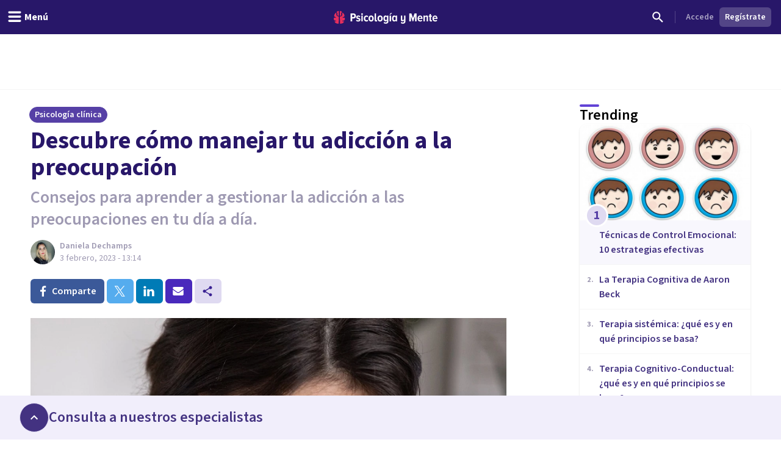

--- FILE ---
content_type: text/x-component
request_url: https://psicologiaymente.com/clinica/diferencias-pedofilia-pederastia?_rsc=lqtm1
body_size: -166
content:
0:["F6fnT1TDhV22y8kuISmzd",[["children",["blogCategory","clinica","d"],"children",["postSlug","diferencias-pedofilia-pederastia","d"],[["postSlug","diferencias-pedofilia-pederastia","d"],{"children":["__PAGE__",{}]},"$undefined","$undefined",true],null,null]]]


--- FILE ---
content_type: text/x-component
request_url: https://psicologiaymente.com/clinica/tecnicas-de-control-emocional?_rsc=lqtm1
body_size: -234
content:
0:["F6fnT1TDhV22y8kuISmzd",[["children",["blogCategory","clinica","d"],"children",["postSlug","tecnicas-de-control-emocional","d"],[["postSlug","tecnicas-de-control-emocional","d"],{"children":["__PAGE__",{}]},"$undefined","$undefined",true],null,null]]]


--- FILE ---
content_type: application/javascript; charset=UTF-8
request_url: https://psicologiaymente.com/_next/static/chunks/2977-1b78beb656ba56ab.js
body_size: 11157
content:
"use strict";(self.webpackChunk_N_E=self.webpackChunk_N_E||[]).push([[2977],{97359:function(e,t,s){s.r(t),s.d(t,{ProCardTracker:function(){return l}});var r=s(30265);let l=e=>{let{professionalId:t}=e;return(0,r.h)(t),null}},77238:function(e,t,s){s.r(t),s.d(t,{ProCardVenuesWithCalendar:function(){return V}});var r=s(52504),l=s(49745),a=s(5506),n=s(36531),i=s(44926),o=s(78905);let c=function(){let e=arguments.length>0&&void 0!==arguments[0]?arguments[0]:{},{threshold:t=.1,rootMargin:s="100px 0px",triggerOnce:r=!0}=e,[a,n]=(0,l.useState)(!1),[i,o]=(0,l.useState)(!1),c=(0,l.useRef)(null);return(0,l.useEffect)(()=>{let e=c.current;if(!e)return;if(r&&i){n(!0);return}let l=new IntersectionObserver(e=>{let[t]=e,s=t.isIntersecting;n(s),s&&r&&(o(!0),l.disconnect())},{threshold:t,rootMargin:s});return l.observe(e),()=>{l.disconnect()}},[t,s,r,i]),{elementRef:c,isVisible:a||i,isCurrentlyVisible:a}};var d=s(79199),u=s(32140),p=s(24878),m=s(47400),x=s(32953),h=s(19032),f=s(91519),v=s(68783),g=s.n(v),y=s(67378),b=s(53167),j=s(24476),C=s(12087),N=s(11043),w=s(87514),S=s(71601),k=s(67811),M=s(34635),P=s(58166),E=s(6433);let z=w.countries.map(e=>{let{phoneAreaCode:t,isoAlpha2:s,name:r}=e;return{label:"".concat(r," (").concat(String(t),")"),value:s}}),T=[{label:"Para m\xed",value:"self"},{label:"Para otra persona",value:"other"}],_=e=>{let{professionalId:t,professionalPlaceId:s,selectedSlot:a,onSubmit:c,onBack:u,isSubmitting:p=!1,errors:m={}}=e,{selectedTimezone:x}=(0,y.usePyMContext)(),{data:f}=(0,n.a)(o.mRK,{variables:{id:t},skip:!t}),[v,g]=(0,l.useState)({firstName:"",lastName:"",email:"",phoneCountry:"ES",phoneNumber:"",isSelfVisit:!0,patientRequestNotes:"",terms:!1,whatsappConsent:!1,selectedServiceId:""}),j=(()=>{if(!(null==f?void 0:f.professionalPlaces)||!s)return[];let e=f.professionalPlaces.find(e=>e.id===s);return(null==e?void 0:e.placeServices)?e.placeServices.filter(e=>e.isActive):[]})(),N=(e,t)=>{g(s=>({...s,[e]:t}))},w=()=>""!==v.firstName.trim()&&""!==v.lastName.trim()&&""!==v.email.trim()&&""!==v.phoneNumber.trim()&&""!==v.patientRequestNotes.trim()&&v.terms&&v.whatsappConsent;return(0,r.jsxs)("div",{className:"rounded-lg border border-gray-200 bg-white shadow-sm",children:[(0,r.jsx)("div",{className:"border-b border-gray-100 p-3",children:(0,r.jsxs)("div",{className:"flex items-center justify-between",children:[(0,r.jsxs)("div",{children:[(0,r.jsx)(E.v,{variant:"semibold",className:"text-sm text-purple-600",children:"Completar reserva"}),(0,r.jsx)(h.u,{size:"small",className:"mt-1 text-gray-600",children:(e=>{let t=(0,b.eP)({timestamp:e,timezone:x||C.y,formatType:"HH:mm"}),s=(0,b.eP)({timestamp:e,timezone:x||C.y,formatType:"EEEE, d MMMM yyyy"}),r=s.charAt(0).toUpperCase()+s.slice(1);return"".concat(r,", ").concat(t)})(a)})]}),(0,r.jsx)("button",{onClick:u,className:"text-gray-400 transition-colors hover:text-gray-600","aria-label":"Volver al calendario",children:(0,r.jsx)("svg",{className:"h-4 w-4",fill:"none",stroke:"currentColor",viewBox:"0 0 24 24",children:(0,r.jsx)("path",{strokeLinecap:"round",strokeLinejoin:"round",strokeWidth:2,d:"M15 19l-7-7 7-7"})})})]})}),(0,r.jsxs)("form",{onSubmit:e=>{e.preventDefault(),w()&&!p&&c(v)},className:"space-y-4 p-3",children:[(0,r.jsxs)("div",{className:"grid grid-cols-2 gap-2",children:[(0,r.jsxs)("div",{children:[(0,r.jsxs)(h.u,{className:"mb-1 text-xs text-gray-700",children:["Nombre ",(0,r.jsx)("span",{className:"text-xs text-purple-400",children:"*"})]}),(0,r.jsx)("input",{id:"firstName",type:"text",value:v.firstName,onChange:e=>N("firstName",e.target.value),className:(0,i.Z)("block w-full appearance-none rounded border bg-white px-2 py-2 font-body text-xs focus:border-purple-500 focus:outline-none",m.firstName?"border-red-500":"border-gray-300"),placeholder:"Tu nombre",required:!0}),m.firstName&&(0,r.jsx)(h.u,{size:"small",className:"mt-1 text-xs text-red-500",children:m.firstName})]}),(0,r.jsxs)("div",{children:[(0,r.jsxs)(h.u,{className:"mb-1 text-xs text-gray-700",children:["Apellidos ",(0,r.jsx)("span",{className:"text-xs text-purple-400",children:"*"})]}),(0,r.jsx)("input",{id:"lastName",type:"text",value:v.lastName,onChange:e=>N("lastName",e.target.value),className:(0,i.Z)("block w-full appearance-none rounded border bg-white px-2 py-2 font-body text-xs focus:border-purple-500 focus:outline-none",m.lastName?"border-red-500":"border-gray-300"),placeholder:"Tus apellidos",required:!0}),m.lastName&&(0,r.jsx)(h.u,{size:"small",className:"mt-1 text-xs text-red-500",children:m.lastName})]})]}),(0,r.jsxs)("div",{children:[(0,r.jsxs)(h.u,{className:"mb-1 text-xs text-gray-700",children:["Email ",(0,r.jsx)("span",{className:"text-xs text-purple-400",children:"*"})]}),(0,r.jsx)("input",{id:"email",type:"email",value:v.email,onChange:e=>N("email",e.target.value),className:(0,i.Z)("block w-full appearance-none rounded border bg-white px-2 py-2 font-body text-xs focus:border-purple-500 focus:outline-none",m.email?"border-red-500":"border-gray-300"),placeholder:"tu@email.com",required:!0}),m.email&&(0,r.jsx)(h.u,{size:"small",className:"mt-1 text-xs text-red-500",children:m.email})]}),(0,r.jsxs)("div",{children:[(0,r.jsxs)(h.u,{className:"mb-1 text-xs text-gray-700",children:["Tel\xe9fono ",(0,r.jsx)("span",{className:"text-xs text-purple-400",children:"*"})]}),(0,r.jsxs)("div",{className:"flex space-x-1",children:[(0,r.jsx)("div",{className:"w-20",children:(0,r.jsx)(M.P,{placeholder:"Prefijo",error:!!m.phoneCountry,value:v.phoneCountry,options:z,onChange:e=>{N("phoneCountry",e.target.value)},showPrefixOnlyWhenSelected:!0,className:"py-2 text-xs"})}),(0,r.jsx)("div",{className:"flex-1",children:(0,r.jsx)("input",{id:"phoneNumber",type:"tel",value:v.phoneNumber,onChange:(0,S.Rx)((0,S.G)(e=>N("phoneNumber",e))),className:(0,i.Z)("block w-full appearance-none rounded border bg-white px-2 py-2 font-body text-xs focus:border-purple-500 focus:outline-none",m.phoneNumber?"border-red-500":"border-gray-300"),placeholder:"123 456 789",required:!0})})]}),(m.phoneCountry||m.phoneNumber)&&(0,r.jsx)(h.u,{size:"small",className:"mt-1 text-xs text-red-500",children:m.phoneCountry||m.phoneNumber})]}),(0,r.jsxs)("div",{children:[(0,r.jsxs)(h.u,{className:"mb-1 text-xs text-gray-700",children:["\xbfPara qui\xe9n es la cita? ",(0,r.jsx)("span",{className:"text-xs text-purple-400",children:"*"})]}),(0,r.jsx)(P.E,{options:T,selected:v.isSelfVisit?"self":"other",onChange:e=>{N("isSelfVisit","self"===e)},className:"flex flex-row gap-4 text-xs",error:m.isSelfVisit})]}),j.length>0&&(0,r.jsxs)("div",{children:[(0,r.jsx)(h.u,{className:"mb-1 text-xs text-gray-700",children:"Servicio"}),(0,r.jsxs)("div",{className:"relative",children:[(0,r.jsxs)("select",{id:"selectedServiceId",value:v.selectedServiceId,onChange:e=>N("selectedServiceId",e.target.value),className:(0,i.Z)("block w-full appearance-none rounded border bg-white px-2 py-2 pr-8 font-body text-xs focus:border-purple-500 focus:outline-none",m.selectedServiceId?"border-red-500":"border-gray-300"),children:[(0,r.jsx)("option",{value:"",children:"Selecciona un servicio"}),j.map(e=>{var t,s;let l=null!==(t=e.price)&&void 0!==t?t:e.professionalService.price,a=null!==(s=e.currency)&&void 0!==s?s:e.professionalService.currency;return(0,r.jsxs)("option",{value:e.id,children:[e.professionalService.name," - ",l," ",a]},e.id)}),(0,r.jsx)("option",{value:"other",children:"Otro"})]}),(0,r.jsx)("div",{className:"pointer-events-none absolute inset-y-0 right-0 flex items-center px-2 text-gray-700",children:(0,r.jsx)("svg",{className:"h-4 w-4 fill-current",viewBox:"0 0 20 20",children:(0,r.jsx)("path",{d:"M5.293 7.293a1 1 0 011.414 0L10 10.586l3.293-3.293a1 1 0 111.414 1.414l-4 4a1 1 0 01-1.414 0l-4-4a1 1 0 010-1.414z"})})})]}),m.selectedServiceId&&(0,r.jsx)(h.u,{size:"small",className:"mt-1 text-xs text-red-500",children:m.selectedServiceId}),"other"===v.selectedServiceId&&(0,r.jsx)(h.u,{size:"small",className:"mt-1 text-xs text-gray-500",children:"Escribe en los comentarios lo que necesitas"})]}),(0,r.jsxs)("div",{children:[(0,r.jsxs)(h.u,{className:"mb-1 text-xs text-gray-700",children:["Comentarios ",(0,r.jsx)("span",{className:"text-xs text-purple-400",children:"*"})]}),(0,r.jsx)("textarea",{id:"patientRequestNotes",value:v.patientRequestNotes,onChange:e=>N("patientRequestNotes",e.target.value),className:(0,i.Z)("block w-full resize-none appearance-none rounded border bg-white px-2 py-2 font-body text-xs focus:border-purple-500 focus:outline-none",m.patientRequestNotes?"border-red-500":"border-gray-300"),rows:2,placeholder:"Comentarios para el especialista",required:!0}),m.patientRequestNotes&&(0,r.jsx)(h.u,{size:"small",className:"mt-1 text-xs text-red-500",children:m.patientRequestNotes})]}),(0,r.jsx)("div",{children:(0,r.jsx)(k.X,{checked:v.terms,label:(0,r.jsxs)(r.Fragment,{children:["Acepto los"," ",(0,r.jsx)("a",{href:"/aviso-legal",target:"_blank",className:"text-xs text-purple-500 underline hover:text-purple-600",children:"t\xe9rminos"})," ","y"," ",(0,r.jsx)("a",{href:"/privacidad",target:"_blank",className:"text-xs text-purple-500 underline hover:text-purple-600",children:"privacidad"})]}),onChange:(0,S.gj)(e=>N("terms",e)),value:"terms",className:"-mx-1 text-xs",required:!0,error:m.terms})}),(0,r.jsx)("div",{children:(0,r.jsx)(k.X,{checked:v.whatsappConsent,label:"Acepto recibir recordatorios y mensajes relacionados con mi cita por WhatsApp, usando mi n\xfamero solo para este fin",onChange:(0,S.gj)(e=>N("whatsappConsent",e)),value:"whatsapp_consent",className:"-mx-1 text-xs",required:!0,error:m.whatsapp_consent})}),m.general&&(0,r.jsx)("div",{className:"rounded border border-red-200 bg-red-50 p-2",children:(0,r.jsxs)("div",{className:"flex items-start",children:[(0,r.jsx)("svg",{className:"mr-2 mt-0.5 h-4 w-4 flex-shrink-0 text-red-400",fill:"none",stroke:"currentColor",viewBox:"0 0 24 24",children:(0,r.jsx)("path",{strokeLinecap:"round",strokeLinejoin:"round",strokeWidth:2,d:"M12 9v2m0 4h.01m-6.938 4h13.856c1.54 0 2.502-1.667 1.732-2.5L13.732 4c-.77-.833-1.964-.833-2.732 0L3.732 16.5c-.77.833.192 2.5 1.732 2.5z"})}),(0,r.jsxs)("div",{className:"flex-1",children:[(0,r.jsx)("h3",{className:"mb-1 text-xs font-medium text-red-800",children:"No se puede completar la reserva"}),(0,r.jsx)("p",{className:"text-xs text-red-700",children:m.general})]})]})}),(0,r.jsxs)("div",{className:"flex gap-2 border-t border-gray-100 pt-2",children:[(0,r.jsx)(d.zx,{color:"primaryStroke",btnType:"block",onClick:u,disabled:p,className:"flex-1 py-2 text-xs",children:"Volver"}),(0,r.jsx)(d.zx,{color:"primary",btnType:"block",type:"submit",disabled:!w()||p,className:"flex-1 py-2 text-xs",children:p?(0,r.jsxs)("div",{className:"flex items-center justify-center",children:[(0,r.jsxs)("svg",{className:"-ml-1 mr-1 h-3 w-3 animate-spin text-white",fill:"none",viewBox:"0 0 24 24",children:[(0,r.jsx)("circle",{className:"opacity-25",cx:"12",cy:"12",r:"10",stroke:"currentColor",strokeWidth:"4"}),(0,r.jsx)("path",{className:"opacity-75",fill:"currentColor",d:"M4 12a8 8 0 018-8V0C5.373 0 0 5.373 0 12h4zm2 5.291A7.962 7.962 0 014 12H0c0 3.042 1.135 5.824 3 7.938l3-2.647z"})]}),"Enviando..."]}):"Reservar"})]})]})]})},I=e=>{let{selectedSlot:t,onNewBooking:s}=e,{selectedTimezone:l}=(0,y.usePyMContext)();return(0,r.jsx)("div",{className:"bg-white border border-gray-200 rounded-lg shadow-sm",children:(0,r.jsxs)("div",{className:"p-4 text-center",children:[(0,r.jsx)("div",{className:"mx-auto flex items-center justify-center h-12 w-12 rounded-full bg-green-100 mb-3",children:(0,r.jsx)("svg",{className:"h-6 w-6 text-green-500",fill:"none",stroke:"currentColor",viewBox:"0 0 24 24",children:(0,r.jsx)("path",{strokeLinecap:"round",strokeLinejoin:"round",strokeWidth:2,d:"M5 13l4 4L19 7"})})}),(0,r.jsx)(E.v,{variant:"semibold",className:"text-green-600 mb-2 text-sm",children:"\xa1Solicitud enviada!"}),(0,r.jsxs)("div",{className:"bg-gray-50 rounded p-3 mb-3 text-left",children:[(0,r.jsxs)(h.u,{size:"small",className:"text-gray-600 mb-1 text-xs",children:[(0,r.jsx)("strong",{children:"Fecha:"})," ",(e=>{let t=(0,b.eP)({timestamp:e,timezone:l||C.y,formatType:"HH:mm"}),s=(0,b.eP)({timestamp:e,timezone:l||C.y,formatType:"EEEE, d MMMM yyyy"}),r=s.charAt(0).toUpperCase()+s.slice(1);return"".concat(r,", ").concat(t)})(t)]}),(0,r.jsxs)(h.u,{size:"small",className:"text-gray-600 text-xs",children:[(0,r.jsx)("strong",{children:"Estado:"})," ",(0,r.jsx)("span",{className:"text-amber-600",children:"Esperando confirmaci\xf3n"})]})]}),(0,r.jsx)("div",{className:"bg-blue-50 border border-blue-200 rounded p-3 mb-3",children:(0,r.jsx)(h.u,{size:"small",className:"text-blue-800 text-xs",children:"El profesional revisar\xe1 tu solicitud y te contactar\xe1 para confirmar la cita."})}),(0,r.jsx)(d.zx,{color:"primary",btnType:"block",onClick:s,className:"text-xs py-2",children:"Nueva cita"})]})})},A={CALENDAR:1,FORM:2,SUCCESS:3},H=e=>{let{professionalId:t,isVisible:s,onSlotSelect:a,selectedVenueId:c,className:d}=e,{selectedTimezone:u}=(0,y.usePyMContext)(),p=window.location.pathname,[m,x]=(0,l.useState)(""),[v,w]=(0,l.useState)(""),[S,k]=(0,l.useState)([]),[M,P]=(0,l.useState)({}),[E,z]=(0,l.useState)(new Set),[T,H]=(0,l.useState)(A.CALENDAR),[R,V]=(0,l.useState)(!1),[O,L]=(0,l.useState)({}),[Z,D]=(0,l.useState)(0),[q]=(0,l.useState)(2),[W,B]=(0,l.useState)(null),[F,U]=(0,l.useState)(null),[X,Y]=(0,l.useState)([]),[K,Q]=(0,l.useState)(!1),[J,$]=(0,l.useState)({}),G=new Date;window.innerWidth;let ee=()=>{let e=[];for(let t=0;t<365;t++){let s=new Date(G);s.setDate(G.getDate()+t),e.push(s.toISOString().split("T")[0])}return e},et=()=>{if(J[Z])return J[Z];if(X.length>0){let e=Z*q,t=X.slice(e,e+q);return t.length>0&&$(e=>({...e,[Z]:t})),t}let e=ee(),t=Z*q;return e.slice(t,t+q)},es=()=>{let e=et(),t=new Set;return e.forEach(e=>{let s=new Date(e),r="".concat(s.getFullYear(),"-").concat(s.getMonth()+1);t.add(r)}),Array.from(t).map(e=>{let[t,s]=e.split("-").map(Number);return{year:t,month:s}})},{data:er,loading:el}=(0,n.a)(o.mRK,{variables:{id:t},fetchPolicy:"cache-first",skip:!s}),[ea,en]=(et()[0]||G.toISOString().split("T")[0]).split("-"),{data:ei,loading:eo}=(0,n.a)(o.rHQ,{variables:{professionalId:parseInt(t),year:ea,month:en},fetchPolicy:"cache-first",skip:!s}),{data:ec,loading:ed,refetch:eu}=(0,n.a)(o.rHQ,{variables:{professionalId:parseInt(t),year:ea,month:en,placeId:m||void 0},fetchPolicy:"cache-first",skip:!s||!m}),[ep,em]=(0,l.useState)({});(0,l.useEffect)(()=>{if(!m){Q(!1);return}(async()=>{let e=new Set,s=ee(),r=Z*q;if(s.slice(r,r+q).forEach(t=>{let s=new Date(t),r="".concat(s.getFullYear(),"-").concat(s.getMonth()+1);e.add(r)}),X.length>0&&X.slice(r,r+q).forEach(t=>{let s=new Date(t),r="".concat(s.getFullYear(),"-").concat(s.getMonth()+1);e.add(r)}),0===X.slice(r,r+q).length&&X.length>0){let t=new Date(new Date(X[X.length-1]));t.setMonth(t.getMonth()+1);let s="".concat(t.getFullYear(),"-").concat(t.getMonth()+1);e.add(s),Q(!0)}let l=Array.from(e).map(e=>{let[t,s]=e.split("-").map(Number);return{year:t,month:s}}),a={...ep},n=!1;for(let{year:e,month:s}of l){let r="".concat(e,"-").concat(s);if(!a[r])try{let{data:l}=await eu({professionalId:parseInt(t),year:String(e),month:String(s),placeId:m});if(l){var i,o,c;a[r]=l,n=!0,null===(c=l.professionalPublicCalendarSlots)||void 0===c||null===(o=c[0])||void 0===o||null===(i=o.slots)||void 0===i||i.length}}catch(e){console.error("Error fetching data for ".concat(r,":"),e)}}n&&em(a)})().finally(()=>{Q(!1)})},[m,Z]),(0,l.useMemo)(()=>{let e=es(),t=[];return e.forEach(e=>{let{year:s,month:r}=e,l=ep["".concat(s,"-").concat(r)];(null==l?void 0:l.professionalPublicCalendarSlots)&&l.professionalPublicCalendarSlots.forEach(e=>{let s=t.find(t=>t.id===e.id);s?s.slots=[...s.slots||[],...e.slots||[]]:t.push({...e})})}),t.length>0?{professionalPublicCalendarSlots:t}:null},[ep,Z,m]);let ex=(0,l.useMemo)(()=>{let e={};return Object.values(ep).forEach(t=>{(null==t?void 0:t.professionalPublicCalendarSlots)&&t.professionalPublicCalendarSlots.forEach(t=>{t.id===m&&t.slots&&t.slots.length>0&&t.slots.forEach(s=>{let r=(0,b.eP)({timestamp:s.startsAt,timezone:u||C.y,formatType:"yyyy-MM-dd"});e[r]||(e[r]=[]),e[r].push({startsAt:s.startsAt,endsAt:s.endsAt,duration:s.duration||60,calendarId:t.id})})})}),e},[ep,m,u]);(0,l.useEffect)(()=>{c&&(x(c),w(""),z(new Set),D(0),em({}),P({}),Y([]),Q(!0))},[c]),(0,l.useEffect)(()=>{D(0),z(new Set),$({}),m&&Q(!0)},[m]),(0,l.useEffect)(()=>{if((null==er?void 0:er.professionalPlaces)&&(null==ei?void 0:ei.professionalPublicCalendarSlots)&&s){let e=er.professionalPlaces.filter(e=>e.isPublic),t=new Set(ei.professionalPublicCalendarSlots.filter(e=>{var t;return(null===(t=e.slots)||void 0===t?void 0:t.length)>0}).map(e=>e.id)),s=e.filter(e=>t.has(e.id)).map(e=>({id:e.id,label:e.label||(e.isOnline?"Online":e.address||"Presencial"),isPrimary:e.isPrimary,isOnline:e.isOnline,timezone:"UTC",address:e.address||"Online"})).sort((e,t)=>!e.isOnline&&t.isOnline?-1:e.isOnline&&!t.isOnline?1:e.isPrimary&&!t.isPrimary?-1:!e.isPrimary&&t.isPrimary?1:0);k(s),c&&t.has(c)||(c||!(s.length>0)||m||x(s[0].id),m&&!t.has(m)&&s.length>0&&!c&&x(s[0].id))}},[er,ei,m,c,s]),(0,l.useEffect)(()=>{if(m&&Object.keys(ex).length>0){let e={...ex},t=new Date,s=(0,b.eP)({timestamp:t.toISOString(),timezone:u||C.y,formatType:"yyyy-MM-dd"});Object.keys(e).forEach(r=>{e[r].sort((e,t)=>{let s=(0,b.eP)({timestamp:e.startsAt,timezone:u||C.y,formatType:"HH:mm"}),r=(0,b.eP)({timestamp:t.startsAt,timezone:u||C.y,formatType:"HH:mm"});return s.localeCompare(r)}),r===s&&(e[r]=e[r].filter(e=>(0,f.Z)(e.startsAt,u||C.y)>t))}),Y(Object.keys(e).filter(t=>e[t].length>0).sort((e,t)=>e.localeCompare(t))),P(e),Q(!1)}else Y([]),P({}),m||Q(!1)},[ex,m,u]);let eh=e=>{w(e),H(A.FORM)},ef=async e=>{V(!0),L({});try{let s=(0,j.DS)(),r=s.length>0?JSON.stringify(s):void 0,l=(0,N.BC)("api/psicologos/".concat(t,"/pedir-cita")),a=v.replace("T"," ").substring(0,16),n=S.find(e=>e.id===m),i=(null==n?void 0:n.isOnline)||!1,o={scheduled_at:a,type:i?"online":"offline",professional_place_id:m,first_name:e.firstName,last_name:e.lastName,email:e.email,phone_country:e.phoneCountry,phone_number:e.phoneNumber,flag_self_visit:e.isSelfVisit,patient_request_notes:e.patientRequestNotes,terms:e.terms,whatsapp_consent:e.whatsappConsent,user_timezone:u||C.y,contact_url:p,origin:"ranking_show",lead_path:r,...e.selectedServiceId&&"other"!==e.selectedServiceId?{professional_place_service_id:parseInt(e.selectedServiceId)}:{}},c=await fetch(l,{method:"POST",credentials:"include",headers:{Accept:"application/json","Content-Type":"application/json","X-Requested-With":"XMLHttpRequest"},body:JSON.stringify(o)}),d=await c.json();if(c.ok)(0,j.t4)(),g().dataLayer({dataLayer:{event:"generate_booking",generate_booking:{place_type:i?"online":"physical"}}}),H(A.SUCCESS);else if(422===c.status){if(d.errors){if(d.errors.scheduled_at){let e={general:d.errors.scheduled_at[0]};L(e)}else L(d.errors)}else if(d.message){let e={general:d.message};L(e)}else L({general:"Error de validaci\xf3n"})}else L({general:d.message||"Error del servidor (".concat(c.status,")")})}catch(e){L({general:"Error al enviar la solicitud. Por favor, intenta de nuevo."})}finally{V(!1)}},ev=()=>Z>0,eg=()=>{let e=Z+1;return!!J[e]||X.length>0&&e*q<X.length||e*q<365},ey=()=>{ev()&&(D(e=>e-1),z(new Set))},eb=()=>{eg()&&(D(e=>e+1),z(new Set))},ej=e=>{let[t,s,r]=e.split("-").map(Number),l=new Date(t,s-1,r),a=new Date,n=(0,b.eP)({timestamp:a.toISOString(),timezone:u||C.y,formatType:"yyyy-MM-dd"}),i=new Date(a);i.setDate(a.getDate()+1);let o=(0,b.eP)({timestamp:i.toISOString(),timezone:u||C.y,formatType:"yyyy-MM-dd"});if(e===n)return"Hoy";if(e===o)return"Ma\xf1ana";let c=l.toLocaleDateString("es-ES",{weekday:"long",day:"numeric",month:"long"});return c.charAt(0).toUpperCase()+c.slice(1)},eC=e=>(0,b.eP)({timestamp:e,timezone:u||C.y,formatType:"HH:mm"}),eN=e=>{let t=new Set(E);t.has(e)?t.delete(e):t.add(e),z(t)},ew=et().filter(e=>M[e]&&M[e].length>0);return s?T===A.FORM?(0,r.jsx)(_,{professionalId:t,professionalPlaceId:m,selectedSlot:v,onSubmit:ef,onBack:()=>{H(A.CALENDAR),L({})},isSubmitting:R,errors:O}):T===A.SUCCESS?(0,r.jsx)(I,{selectedSlot:v,onNewBooking:()=>{w(""),H(A.CALENDAR),L({})}}):(0,r.jsx)("div",{className:"border-t border-purple-200",children:el||ed||eo||K?(0,r.jsxs)("div",{className:"mx-4 my-4 rounded-lg border border-gray-200 p-3 text-center",children:[(0,r.jsx)("div",{className:"mb-2 inline-flex h-8 w-8 items-center justify-center",children:(0,r.jsxs)("svg",{className:"h-5 w-5 animate-spin text-purple-600",fill:"none",viewBox:"0 0 24 24",xmlns:"http://www.w3.org/2000/svg",children:[(0,r.jsx)("circle",{className:"opacity-25",cx:"12",cy:"12",r:"10",stroke:"currentColor",strokeWidth:"4"}),(0,r.jsx)("path",{className:"opacity-75",fill:"currentColor",d:"M4 12a8 8 0 018-8V0C5.373 0 0 5.373 0 12h4zm2 5.291A7.962 7.962 0 014 12H0c0 3.042 1.135 5.824 3 7.938l3-2.647z"})]})}),(0,r.jsx)(h.u,{size:"small",className:"text-gray-600 ",children:"Cargando horarios..."})]}):ew.length||!(S.length>0)||K?ew.length>0?(0,r.jsxs)("div",{className:"p-3",children:[(0,r.jsxs)("div",{className:"touch-pan-y select-none space-y-3",onTouchStart:e=>{U(null),B(e.targetTouches[0].clientX)},onTouchMove:e=>{U(e.targetTouches[0].clientX)},onTouchEnd:()=>{if(!W||!F)return;let e=W-F;e>50&&eg()&&eb(),e<-50&&ev()&&ey()},style:{touchAction:"pan-y pinch-zoom",WebkitUserSelect:"none",userSelect:"none"},children:[ew.map(e=>{let t=M[e];if(!t||0===t.length)return null;let s=E.has(e)?t:t.slice(0,6),l=t.length>6;return(0,r.jsxs)("div",{className:"overflow-hidden rounded-lg border border-gray-200",children:[(0,r.jsx)("div",{className:"border-b border-gray-200 bg-gray-50 px-3 py-2",children:(0,r.jsxs)("div",{className:"flex items-center justify-between",children:[(0,r.jsx)(h.u,{size:"small",className:"font-medium text-gray-900",children:ej(e)}),l&&(0,r.jsx)("button",{onClick:()=>eN(e),className:"text-xs font-medium text-purple-600 hover:text-purple-700",children:E.has(e)?"Menos horas":"M\xe1s horas"})]})}),(0,r.jsx)("div",{className:"p-3",children:(0,r.jsx)("div",{className:"grid grid-cols-3 gap-2",children:s.map((e,t)=>(0,r.jsx)("button",{onClick:()=>eh(e.startsAt),className:"rounded border border-gray-300 px-2 py-1 text-xs transition-colors hover:border-purple-300 hover:bg-purple-50",children:eC(e.startsAt)},t))})})]},e)}),1===ew.length&&(0,r.jsxs)("div",{className:"invisible overflow-hidden rounded-lg border border-transparent",children:[(0,r.jsx)("div",{className:"border-b border-transparent bg-gray-50 px-3 py-2",children:(0,r.jsx)("div",{className:"flex items-center justify-between",children:(0,r.jsx)(h.u,{size:"small",className:"font-medium text-transparent",children:"Placeholder"})})}),(0,r.jsx)("div",{className:"p-3",children:(0,r.jsx)("div",{className:"grid grid-cols-3 gap-2",children:[1,2,3,4,5,6].map(e=>(0,r.jsx)("div",{className:"rounded border border-transparent px-2 py-1 text-xs text-transparent",children:"00:00"},e))})})]})]}),(0,r.jsxs)("div",{className:"mb-2 mt-4 flex items-center justify-between",children:[(0,r.jsxs)("button",{onClick:ey,disabled:!ev(),className:(0,i.Z)("flex items-center rounded px-2 py-1 text-xs font-medium transition-colors",ev()?"bg-purple-600 text-white hover:bg-purple-700":"cursor-not-allowed bg-gray-200 text-gray-400"),children:[(0,r.jsx)("svg",{className:"mr-1 h-3 w-3",fill:"none",stroke:"currentColor",viewBox:"0 0 24 24",children:(0,r.jsx)("path",{strokeLinecap:"round",strokeLinejoin:"round",strokeWidth:2,d:"M15 19l-7-7 7-7"})}),"Anterior"]}),(0,r.jsx)(h.u,{size:"small",className:"px-2 text-center text-gray-500",children:window.innerWidth<768?"M\xe1s d\xedas":"Ver m\xe1s d\xedas"}),(0,r.jsxs)("button",{onClick:eb,disabled:!eg(),className:(0,i.Z)("flex items-center rounded px-2 py-1 text-xs font-medium transition-colors",eg()?"bg-purple-600 text-white hover:bg-purple-700":"cursor-not-allowed bg-gray-200 text-gray-400"),children:["Siguiente",(0,r.jsx)("svg",{className:"ml-1 h-3 w-3",fill:"none",stroke:"currentColor",viewBox:"0 0 24 24",children:(0,r.jsx)("path",{strokeLinecap:"round",strokeLinejoin:"round",strokeWidth:2,d:"M9 5l7 7-7 7"})})]})]})]}):(0,r.jsx)("div",{className:"p-3 text-center",children:(0,r.jsx)(h.u,{size:"small",className:"text-gray-500",children:"No hay calendarios disponibles"})}):(0,r.jsx)("div",{className:"py-8 text-center",children:(0,r.jsx)(h.u,{size:"small",className:"text-gray-500",children:"Sin horarios pr\xf3ximos"})})}):null},R=e=>{let{services:t}=e,[s,a]=l.useState(!1),n=t.length>3,i=s?t:t.slice(0,3);return(0,r.jsxs)("div",{className:"ml-6 mt-2 space-y-2",children:[i.map(e=>{var t,s;let l=null!==(t=e.price)&&void 0!==t?t:e.professionalService.price,a=null!==(s=e.currency)&&void 0!==s?s:e.professionalService.currency;return(0,r.jsxs)("div",{className:"flex items-center justify-between py-1",children:[(0,r.jsx)("span",{className:"font-medium text-purple-grey-700",children:e.professionalService.name}),(0,r.jsxs)("span",{className:"text-purple-grey-500",children:[l," ",a," / sesi\xf3n"]})]},e.id)}),n&&!s&&(0,r.jsx)("div",{className:"py-1",children:(0,r.jsxs)("button",{onClick:()=>a(!0),className:"rounded-full border border-purple-200 bg-white px-3 py-1 text-sm font-medium text-purple-600 hover:bg-purple-50 hover:text-purple-700",children:["+",t.length-3," m\xe1s"]})})]})},V=e=>{let{venues:t,professionalId:s,professionalResourcePath:f,displayName:v,acceptsBookings:g,formattedStartingCost:y,className:b}=e,j=(0,a.useRouter)(),{elementRef:C,isVisible:N}=c({threshold:.1,rootMargin:"200px 0px",triggerOnce:!0}),[w,S]=(0,l.useState)(!1),[k,M]=(0,l.useState)(""),[P,E]=(0,l.useState)(0),{data:z}=(0,n.a)(o.mRK,{variables:{id:s},skip:!s}),T=new Date,{data:_}=(0,n.a)(o.rHQ,{variables:{professionalId:s,month:String(T.getMonth()+1),year:String(T.getFullYear())},skip:!s||!N}),I=l.useMemo(()=>(null==_?void 0:_.professionalPublicCalendarSlots)?new Set(_.professionalPublicCalendarSlots.filter(e=>{var t;return(null===(t=e.slots)||void 0===t?void 0:t.length)>0}).map(e=>e.id)):new Set,[_]),A=t.find(e=>{let{isOnline:t}=e;return t}),V=t.filter(e=>{let{isOnline:t,address:s,isPublic:r}=e;return!t&&s&&r}),O=[...function(e){let{allPhysicalVenues:t,showAllVenues:s}=e;if(s)return t;let r=t.filter(e=>{let{isDefaultContact:t}=e;return t});return r.length?r:t.filter(e=>{let{isPrimary:t}=e;return t})}({allPhysicalVenues:V,showAllVenues:w}),...A?[A]:[]];l.useEffect(()=>{O.length>0&&!k&&M(O[0].id)},[O,k]);let[L,Z]=l.useState(!1);l.useEffect(()=>{if(I.size>0&&O.length>0&&!L){let e=O.find(e=>I.has(e.id));e&&k!==e.id&&(M(e.id),Z(!0))}},[I,O,k,L]);let D=w?[...V,...A?[A]:[]]:O;l.useEffect(()=>{k&&!D.find(e=>e.id===k)&&D.length>0&&M(D[0].id)},[k,D]);let q=V.length>1&&!w,W=e=>{M(e),E(e=>e+1)},B=(()=>{if(!k||!(null==z?void 0:z.professionalPlaces))return[];let e=z.professionalPlaces.find(e=>e.id===k);return(null==e?void 0:e.placeServices)?e.placeServices.filter(e=>e.isActive):[]})(),F=k&&(null==z?void 0:z.professionalPlaces)?z.professionalPlaces.find(e=>e.id===k):null;return(0,r.jsxs)("div",{ref:C,className:(0,i.W)("box-border flex flex-col overflow-hidden lg:rounded-none",b),children:[(0,r.jsxs)("div",{className:"space-y-1",children:[(w?D:O).map(e=>{let{id:t,label:s,address:l,isOnline:a}=e;return(0,r.jsxs)("button",{onClick:()=>W(t),className:(0,i.W)("flex w-full gap-1 px-3 py-2 text-left transition-colors hover:bg-purple-50 lg:px-5",k===t?"border-l-2 border-purple-500 bg-purple-100":""),"data-testid":"proCardVenueItem",children:[(0,r.jsx)("div",{className:"shrink-0 p-1",children:(0,r.jsx)(p.t,{className:"h-4 w-4 text-purple-300"})}),(0,r.jsxs)("div",{className:"flex flex-1 flex-col",children:[(0,r.jsx)(h.u,{className:"font-medium text-purple-grey-500",children:s}),(0,r.jsx)(h.u,{size:"small",className:"text-purple-grey-400",children:a?"Terapia online":l})]})]},t)}),q&&(0,r.jsx)("div",{className:"py-2 pl-12 pr-5",children:(0,r.jsx)(u.Yx,{label:"+".concat(V.length-1," m\xe1s"),onClick:()=>{S(!0)},role:"button"})})]}),(B.length>0||(null==F?void 0:F.formattedAverageCost))&&(0,r.jsxs)("div",{className:"border-t border-purple-200 px-3 py-4 lg:px-5",children:[(0,r.jsxs)("div",{className:"flex items-center space-x-2",children:[(0,r.jsx)(x.$,{className:"h-4 w-4 shrink-0 text-purple-500"}),(0,r.jsx)(h.u,{tag:"h3",className:"line-clamp-1 text-purple-500",children:"Servicios y precios"})]}),B.length>0?(0,r.jsx)(R,{services:B}):(0,r.jsx)("div",{className:"ml-6 mt-2",children:(0,r.jsxs)("div",{className:"flex items-center justify-between py-1",children:[(0,r.jsx)("span",{className:"font-medium text-purple-grey-700",children:"Costo medio por sesi\xf3n"}),(0,r.jsx)("span",{className:"text-purple-grey-500",children:(0,r.jsx)("span",{dangerouslySetInnerHTML:{__html:F.formattedAverageCost}})})]})})]}),g&&k&&(0,r.jsx)(H,{professionalId:s,isVisible:N,onSlotSelect:(e,t)=>{let s="".concat(f,"/pedir-cita?place=").concat(e,"&slot=").concat(encodeURIComponent(t));j.push(s)},selectedVenueId:k,className:"rounded-lg border border-gray-200"},P),!g&&(0,r.jsx)("div",{className:"mt-4 border-t border-purple-200 pb-4 pt-4",children:(0,r.jsx)("div",{className:"px-3 lg:px-5",children:(0,r.jsx)("div",{className:"rounded-lg bg-gray-50 p-6",children:(0,r.jsxs)("div",{className:"flex flex-col items-center justify-center space-y-4 text-center",children:[(0,r.jsx)("div",{className:"inline-flex h-12 w-12 items-center justify-center rounded-full bg-gray-200",children:(0,r.jsx)(m.f,{className:"h-6 w-6 text-gray-400"})}),(0,r.jsxs)("div",{className:"space-y-2",children:[(0,r.jsx)(h.u,{variant:"semibold",className:"text-gray-900",children:"Env\xeda un mensaje al profesional"}),(0,r.jsx)(h.u,{size:"small",className:"text-gray-600",children:"Coordina una sesi\xf3n directamente mediante mensaje"})]}),(0,r.jsx)(d.zx,{href:f,color:"primary",size:"small",btnType:"block",children:"Ver perfil completo"})]})})})})]})}},58166:function(e,t,s){s.d(t,{E:function(){return c}});var r=s(52504);s(49745);var l=s(69385),a=s(44926);let n=e=>{let{className:t="w-6 h-6",...s}=e;return(0,r.jsx)("svg",{viewBox:"0 0 24 24",fill:"none",xmlns:"http://www.w3.org/2000/svg",className:t,...s,children:(0,r.jsx)("path",{fillRule:"evenodd",clipRule:"evenodd",d:"M12 7C9.24 7 7 9.24 7 12C7 14.76 9.24 17 12 17C14.76 17 17 14.76 17 12C17 9.24 14.76 7 12 7ZM12 2C6.48 2 2 6.48 2 12C2 17.52 6.48 22 12 22C17.52 22 22 17.52 22 12C22 6.48 17.52 2 12 2ZM12 20C7.58 20 4 16.42 4 12C4 7.58 7.58 4 12 4C16.42 4 20 7.58 20 12C20 16.42 16.42 20 12 20Z",fill:"currentColor"})})},i=e=>{let{className:t="w-6 h-6",...s}=e;return(0,r.jsx)("svg",{viewBox:"0 0 24 24",fill:"none",xmlns:"http://www.w3.org/2000/svg",className:t,...s,children:(0,r.jsx)("path",{fillRule:"evenodd",clipRule:"evenodd",d:"M12 2C6.48 2 2 6.48 2 12C2 17.52 6.48 22 12 22C17.52 22 22 17.52 22 12C22 6.48 17.52 2 12 2ZM12 20C7.58 20 4 16.42 4 12C4 7.58 7.58 4 12 4C16.42 4 20 7.58 20 12C20 16.42 16.42 20 12 20Z",fill:"currentColor"})})};var o=s(19032);let c=e=>{let{options:t,selected:s,className:c,containerClassName:d,disabled:u,error:p,optionWrapperClassName:m,orientation:x="horizontal",onChange:h}=e;return(0,r.jsxs)(l.E,{value:s,onChange:h,className:d,disabled:u,children:[(0,r.jsx)("div",{className:(0,a.W)(c||"flex flex-col md:flex-row md:gap-3",{"opacity-50":u}),children:t.map(e=>{let t=u||e.disabled;return(0,r.jsx)(l.E.Option,{value:e.value,className:(0,a.W)("cursor-pointer px-0.5 py-1 focus:outline-none",t?"cursor-not-allowed":"cursor-pointed"),disabled:t,children:t=>{let{checked:s}=t;return(0,r.jsx)(r.Fragment,{children:(0,r.jsxs)("div",{className:(0,a.W)("flex py-1 text-sm",m,{"flex-row":"horizontal"===x,"flex-row-reverse":"horizontal-reverse"===x,"flex-col items-center":"vertical"===x,"flex-col-reverse items-center":"vertical-reverse"===x}),children:[(0,r.jsx)("div",{className:"flex h-6 w-6 shrink-0 items-center justify-center",children:s?(0,r.jsx)(n,{className:"h-4 w-4 rounded text-purple-pop-400"}):(0,r.jsx)(i,{className:"h-4 w-4 rounded text-purple-pop-300"})}),(0,r.jsx)(l.E.Label,{as:"span",className:(0,a.W)("text-purple-grey-500",{"ml-2":"horizontal"===x,"mr-2":"horizontal-reverse"===x,"mt-2 text-center":"vertical"===x,"mb-2 text-center":"vertical-reverse"===x}),children:(0,r.jsx)(o.u,{tag:"span",children:e.label})})]})})}},e.value)})}),"string"==typeof p&&(0,r.jsx)(o.u,{role:"alert",tag:"span",size:"small",variant:"semibold",className:"mt-2 text-red-500",children:p})]})}},27142:function(e,t,s){s.d(t,{Z:function(){return l}});var r=s(52504);s(49745);let l=e=>{let{className:t="w-6 h-6",...s}=e;return(0,r.jsx)("svg",{viewBox:"0 0 24 24",fill:"none",xmlns:"http://www.w3.org/2000/svg",className:t,...s,children:(0,r.jsx)("path",{fillRule:"evenodd",clipRule:"evenodd",d:"M21.2812 19.0781C20.1562 20.2344 18.8281 21.0937 17.2969 21.6562C15.7656 22.2188 14.125 22.5 12.375 22.5C10.8125 22.5 9.32813 22.2344 7.92188 21.7031C6.57812 21.2031 5.4375 20.4844 4.5 19.5469C3.53125 18.5781 2.79688 17.4688 2.29688 16.2188C1.76562 14.875 1.5 13.4688 1.5 12C1.5 10.5 1.78125 9.10938 2.34375 7.82812C2.90625 6.54687 3.68749 5.4375 4.6875 4.5C5.59375 3.625 6.74999 2.89063 8.15625 2.29688C9.50001 1.76562 10.9062 1.5 12.375 1.5C13.6875 1.5 14.9531 1.6875 16.1719 2.0625C17.3906 2.4375 18.4687 3 19.4062 3.75C20.3438 4.5 21.0937 5.43749 21.6562 6.5625C22.2188 7.68751 22.5 9.01562 22.5 10.5469C22.5 11.7344 22.3438 12.7344 22.0312 13.5469C21.6875 14.4531 21.2656 15.1719 20.7656 15.7031C20.2031 16.2969 19.6094 16.7344 18.9844 17.0156C18.2656 17.3281 17.5625 17.4844 16.875 17.4844C16.125 17.4844 15.5156 17.2969 15.0469 16.9219C14.5781 16.5469 14.3438 16.0938 14.3438 15.5625H14.2031C13.9219 16.0313 13.4844 16.4687 12.8906 16.875C12.2969 17.2813 11.5781 17.4844 10.7344 17.4844C9.45312 17.4844 8.45313 17.0625 7.73438 16.2188C7.01562 15.3437 6.65625 14.2344 6.65625 12.8906C6.65625 12.0781 6.79687 11.2969 7.07812 10.5469C7.35938 9.76562 7.73437 9.07813 8.20312 8.48438C8.64063 7.92187 9.23437 7.4375 9.98438 7.03125C10.7031 6.65625 11.4687 6.46875 12.2812 6.46875C12.9063 6.46875 13.5 6.625 14.0625 6.9375C14.5625 7.25 14.8906 7.625 15.0469 8.0625H15.0938L15.3281 6.9375H17.8594L16.7344 12.2344C16.6719 12.6094 16.625 12.9062 16.5938 13.125C16.5312 13.5625 16.5 13.8594 16.5 14.0156C16.5 14.3594 16.5625 14.6406 16.6875 14.8594C16.8125 15.0781 17.0469 15.1875 17.3906 15.1875C18.1406 15.1875 18.75 14.7813 19.2188 13.9688C19.7188 13.125 19.9688 12.0625 19.9688 10.7812C19.9688 9.65624 19.7813 8.65625 19.4062 7.78125C19.0625 7 18.5313 6.26563 17.8125 5.57812C17.1562 4.95312 16.3438 4.5 15.375 4.21875C14.4375 3.9375 13.4219 3.79688 12.3281 3.79688C11.0781 3.79688 9.98438 4 9.04688 4.40625C8.07812 4.8125 7.23438 5.40625 6.51562 6.1875C5.76562 7 5.21875 7.875 4.875 8.8125C4.46875 9.87501 4.26562 10.9531 4.26562 12.0469C4.26562 13.3594 4.46875 14.4844 4.875 15.4219C5.3125 16.4219 5.89062 17.2656 6.60938 17.9531C7.39063 18.6719 8.28125 19.2187 9.28125 19.5938C10.3125 19.9688 11.4375 20.1562 12.6562 20.1562C14.125 20.1562 15.4531 19.9063 16.6406 19.4062C17.6406 19 18.6562 18.3281 19.6875 17.3906L21.2812 19.0781ZM12.3281 8.8125C11.8281 8.8125 11.4375 8.9375 11.1562 9.1875C10.75 9.53125 10.4531 9.875 10.2656 10.2188C10.0781 10.5313 9.90625 10.9687 9.75 11.5312C9.625 11.9375 9.5625 12.4062 9.5625 12.9375C9.5625 13.25 9.57812 13.5 9.60938 13.6875C9.64062 13.9375 9.73437 14.1719 9.89062 14.3906C10.0156 14.5781 10.2031 14.75 10.4531 14.9062C10.7031 15.0625 11 15.1406 11.3438 15.1406C11.8125 15.1406 12.25 15.0156 12.6562 14.7656C12.9688 14.5781 13.2656 14.25 13.5469 13.7812C13.8281 13.3437 14 12.9375 14.0625 12.5625C14.1562 12.0937 14.2031 11.6719 14.2031 11.2969C14.2031 10.8906 14.1875 10.5938 14.1562 10.4062C14.125 10.1875 14.0156 9.92188 13.8281 9.60938C13.6719 9.39062 13.4844 9.20313 13.2656 9.04688C13.0156 8.89062 12.7031 8.8125 12.3281 8.8125Z",fill:"currentColor"})})}},47400:function(e,t,s){s.d(t,{f:function(){return l}});var r=s(52504);s(49745);let l=e=>{let{className:t="w-6 h-6",...s}=e;return(0,r.jsxs)("svg",{width:"24",height:"24",viewBox:"0 0 24 24",fill:"none",xmlns:"http://www.w3.org/2000/svg",className:t,...s,children:[(0,r.jsx)("g",{clipPath:"url(#clip0_248_11287)",children:(0,r.jsx)("path",{d:"M20 2H4C2.9 2 2.01 2.9 2.01 4L2 22L6 18H20C21.1 18 22 17.1 22 16V4C22 2.9 21.1 2 20 2ZM18 14H6V12H18V14ZM18 11H6V9H18V11ZM18 8H6V6H18V8Z",fill:"currentColor"})}),(0,r.jsx)("defs",{children:(0,r.jsx)("clipPath",{id:"clip0_248_11287",children:(0,r.jsx)("rect",{width:"24",height:"24",fill:"white"})})})]})}},32953:function(e,t,s){s.d(t,{$:function(){return l}});var r=s(52504);s(49745);let l=e=>{let{className:t="w-6 h-6",...s}=e;return(0,r.jsx)("svg",{viewBox:"0 0 24 24",fill:"none",xmlns:"http://www.w3.org/2000/svg",className:t,...s,children:(0,r.jsx)("path",{d:"M13.5 13.5C12.6667 13.5 11.9583 13.2083 11.375 12.625C10.7917 12.0417 10.5 11.3333 10.5 10.5C10.5 9.66667 10.7917 8.95833 11.375 8.375C11.9583 7.79167 12.6667 7.5 13.5 7.5C14.3333 7.5 15.0417 7.79167 15.625 8.375C16.2083 8.95833 16.5 9.66667 16.5 10.5C16.5 11.3333 16.2083 12.0417 15.625 12.625C15.0417 13.2083 14.3333 13.5 13.5 13.5ZM5.5 17C5.0875 17 4.73438 16.8531 4.44062 16.5594C4.14688 16.2656 4 15.9125 4 15.5V5.5C4 5.0875 4.14688 4.73438 4.44062 4.44063C4.73438 4.14688 5.0875 4 5.5 4H21.5C21.9125 4 22.2656 4.14688 22.5594 4.44063C22.8531 4.73438 23 5.0875 23 5.5V15.5C23 15.9125 22.8531 16.2656 22.5594 16.5594C22.2656 16.8531 21.9125 17 21.5 17H5.5ZM8 15.5H19C19 14.8 19.2417 14.2083 19.725 13.725C20.2083 13.2417 20.8 13 21.5 13V8C20.8 8 20.2083 7.75833 19.725 7.275C19.2417 6.79167 19 6.2 19 5.5H8C8 6.2 7.75833 6.79167 7.275 7.275C6.79167 7.75833 6.2 8 5.5 8V13C6.2 13 6.79167 13.2417 7.275 13.725C7.75833 14.2083 8 14.8 8 15.5ZM20 20H2.5C2.0875 20 1.73438 19.8531 1.44063 19.5594C1.14688 19.2656 1 18.9125 1 18.5V7H2.5V18.5H20V20Z",fill:"currentColor"})})}},79719:function(e,t,s){s.r(t),s.d(t,{TrackingContextProvider:function(){return c},useTrackingContext:function(){return d}});var r=s(52504),l=s(49745),a=s(94996),n=s(78905);let i=()=>{let[e]=(0,a.D)(n.fKE),[t,s]=l.useState([]),r=l.useRef(),i=l.useCallback(e=>{!e||t.includes(e)||s(t=>[...t,e])},[t]);return l.useEffect(function(){if(t.length)return r.current&&clearTimeout(r.current),r.current=setTimeout(()=>{e({variables:{input:{ids:t}}}).then(e=>{var t;(null===(t=e.data)||void 0===t?void 0:t.trackProfessionalImpressions.status)&&s([])})},5e3),()=>{r.current&&clearTimeout(r.current)}},[t,e]),{onTrackProfessionalImpression:i}},o=l.createContext(void 0),c=e=>{let{children:t}=e,{onTrackProfessionalImpression:s}=i();return(0,r.jsx)(o.Provider,{value:{onTrackProfessionalImpression:s},children:t})},d=()=>{let e=l.useContext(o);if(void 0===e)throw Error("useTrackingContext must be used within a TrackingContextProvider");return e}},30265:function(e,t,s){s.d(t,{h:function(){return a}});var r=s(49745),l=s(79719);let a=e=>{let{onTrackProfessionalImpression:t}=(0,l.useTrackingContext)(),s=r.useRef(!1);return r.useEffect(function(){!s.current&&e&&"function"==typeof t&&(t(e),s.current=!0)},[e,t]),s.current}}}]);

--- FILE ---
content_type: text/x-component
request_url: https://psicologiaymente.com/clinica/diferencias-sindrome-trastorno-enfermedad?_rsc=lqtm1
body_size: -226
content:
0:["F6fnT1TDhV22y8kuISmzd",[["children",["blogCategory","clinica","d"],"children",["postSlug","diferencias-sindrome-trastorno-enfermedad","d"],[["postSlug","diferencias-sindrome-trastorno-enfermedad","d"],{"children":["__PAGE__",{}]},"$undefined","$undefined",true],null,null]]]


--- FILE ---
content_type: text/x-component
request_url: https://psicologiaymente.com/clinica/terapia-sistemica?_rsc=lqtm1
body_size: -108
content:
0:["F6fnT1TDhV22y8kuISmzd",[["children",["blogCategory","clinica","d"],"children",["postSlug","terapia-sistemica","d"],[["postSlug","terapia-sistemica","d"],{"children":["__PAGE__",{}]},"$undefined","$undefined",true],null,null]]]


--- FILE ---
content_type: text/x-component
request_url: https://psicologiaymente.com/clinica/trastornos-mentales-mas-comunes?_rsc=lqtm1
body_size: -235
content:
0:["F6fnT1TDhV22y8kuISmzd",[["children",["blogCategory","clinica","d"],"children",["postSlug","trastornos-mentales-mas-comunes","d"],[["postSlug","trastornos-mentales-mas-comunes","d"],{"children":["__PAGE__",{}]},"$undefined","$undefined",true],null,null]]]


--- FILE ---
content_type: text/x-component
request_url: https://psicologiaymente.com/clinica/escala-autoestima-rosenberg?_rsc=lqtm1
body_size: -190
content:
0:["F6fnT1TDhV22y8kuISmzd",[["children",["blogCategory","clinica","d"],"children",["postSlug","escala-autoestima-rosenberg","d"],[["postSlug","escala-autoestima-rosenberg","d"],{"children":["__PAGE__",{}]},"$undefined","$undefined",true],null,null]]]


--- FILE ---
content_type: text/x-component
request_url: https://psicologiaymente.com/clinica/terapia-cognitivo-conductual?_rsc=lqtm1
body_size: -212
content:
0:["F6fnT1TDhV22y8kuISmzd",[["children",["blogCategory","clinica","d"],"children",["postSlug","terapia-cognitivo-conductual","d"],[["postSlug","terapia-cognitivo-conductual","d"],{"children":["__PAGE__",{}]},"$undefined","$undefined",true],null,null]]]


--- FILE ---
content_type: text/x-component
request_url: https://psicologiaymente.com/clinica/terapia-cognitiva-aaron-beck?_rsc=lqtm1
body_size: -233
content:
0:["F6fnT1TDhV22y8kuISmzd",[["children",["blogCategory","clinica","d"],"children",["postSlug","terapia-cognitiva-aaron-beck","d"],[["postSlug","terapia-cognitiva-aaron-beck","d"],{"children":["__PAGE__",{}]},"$undefined","$undefined",true],null,null]]]
